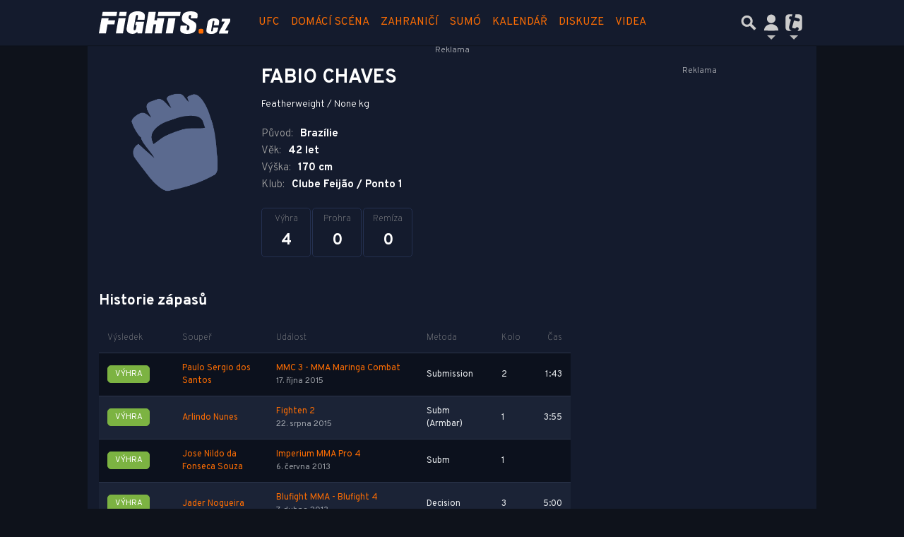

--- FILE ---
content_type: text/html; charset=utf-8
request_url: https://www.google.com/recaptcha/api2/aframe
body_size: 267
content:
<!DOCTYPE HTML><html><head><meta http-equiv="content-type" content="text/html; charset=UTF-8"></head><body><script nonce="pcyFuXvSa4VstU4VG2LHsg">/** Anti-fraud and anti-abuse applications only. See google.com/recaptcha */ try{var clients={'sodar':'https://pagead2.googlesyndication.com/pagead/sodar?'};window.addEventListener("message",function(a){try{if(a.source===window.parent){var b=JSON.parse(a.data);var c=clients[b['id']];if(c){var d=document.createElement('img');d.src=c+b['params']+'&rc='+(localStorage.getItem("rc::a")?sessionStorage.getItem("rc::b"):"");window.document.body.appendChild(d);sessionStorage.setItem("rc::e",parseInt(sessionStorage.getItem("rc::e")||0)+1);localStorage.setItem("rc::h",'1769033274837');}}}catch(b){}});window.parent.postMessage("_grecaptcha_ready", "*");}catch(b){}</script></body></html>

--- FILE ---
content_type: application/javascript; charset=utf-8
request_url: https://fundingchoicesmessages.google.com/f/AGSKWxUU7waxIwwqMWRxTgjw4VDXdPMW3Jf4lP4NabwE4JxiaFWUwSz367r15Q9csbZOy330wRRI8odwwDArtNiEvci9kbVjfpKUY6v-RGe2Gf2eqIXSuA-0C5oJNB2R3uTiD_bGjqWMZjX4RZRsR7UVHWD0uLabhqfw0xpvY-xZOR8knp2kizlPz4jof8M0/_/provideadcode./system_ad._ads/horiz__adsetup./adcheck?
body_size: -1290
content:
window['f58627c1-b4e9-4d35-bc6b-214e24d42c5c'] = true;